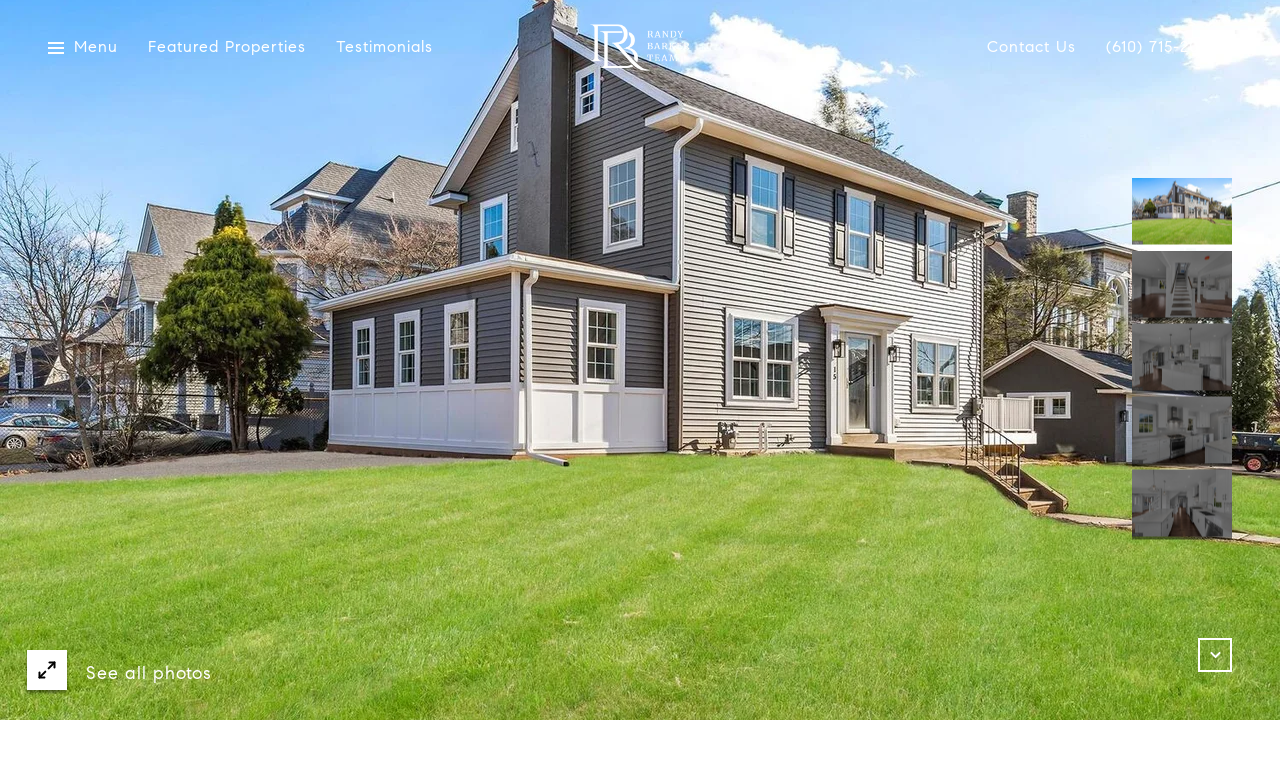

--- FILE ---
content_type: text/html; charset=utf-8
request_url: https://bss.luxurypresence.com/buttons/googleOneTap?companyId=d5b02e3a-2a47-43cb-b6af-146d9bc0fcc7&websiteId=a8c7c68c-a098-4ecc-8092-efcb9a8d4b8b&pageId=615d4262-2aad-49e3-8bbb-24aa1dad7573&sourceUrl=https%3A%2F%2Frandybarkerteam.com%2Fproperties%2F15-llandillo-rd&pageMeta=%7B%22sourceResource%22%3A%22properties%22%2C%22pageElementId%22%3A%223f4c60a4-9742-4c8c-a211-0558de2fc736%22%2C%22pageQueryVariables%22%3A%7B%22property%22%3A%7B%22id%22%3A%223f4c60a4-9742-4c8c-a211-0558de2fc736%22%7D%2C%22properties%22%3A%7B%22relatedNeighborhoodPropertyId%22%3A%223f4c60a4-9742-4c8c-a211-0558de2fc736%22%2C%22sort%22%3A%22salesPrice%22%7D%2C%22neighborhood%22%3A%7B%7D%2C%22pressReleases%22%3A%7B%22propertyId%22%3A%223f4c60a4-9742-4c8c-a211-0558de2fc736%22%7D%7D%7D
body_size: 2845
content:
<style>
  html, body {margin: 0; padding: 0;}
</style>
<script src="https://accounts.google.com/gsi/client" async defer></script>
<script>
const parseURL = (url) => {
    const a = document.createElement('a');
    a.href = url;
    return a.origin;
}

const login = (token, provider, source)  => {
  const origin = (window.location != window.parent.location)
    ? parseURL(document.referrer)
    : window.location.origin;  
  const xhr = new XMLHttpRequest();
  xhr.responseType = 'json';
  xhr.onreadystatechange = function() {
    if (xhr.readyState === 4) {
      const response = xhr.response;
      const msg = {
        event: response.status,
        provider: provider,
        source: source,
        token: token
      }
      window.parent.postMessage(msg, origin);
    }
  }
  xhr.withCredentials = true;
  xhr.open('POST', `${origin}/api/v1/auth/login`, true);
  xhr.setRequestHeader("Content-Type", "application/json;charset=UTF-8");
  xhr.send(JSON.stringify({
    token,
    provider,
    source,
    websiteId: 'a8c7c68c-a098-4ecc-8092-efcb9a8d4b8b',
    companyId: 'd5b02e3a-2a47-43cb-b6af-146d9bc0fcc7',
    pageId: '615d4262-2aad-49e3-8bbb-24aa1dad7573',
    sourceUrl: 'https://randybarkerteam.com/properties/15-llandillo-rd',
    pageMeta: '{"sourceResource":"properties","pageElementId":"3f4c60a4-9742-4c8c-a211-0558de2fc736","pageQueryVariables":{"property":{"id":"3f4c60a4-9742-4c8c-a211-0558de2fc736"},"properties":{"relatedNeighborhoodPropertyId":"3f4c60a4-9742-4c8c-a211-0558de2fc736","sort":"salesPrice"},"neighborhood":{},"pressReleases":{"propertyId":"3f4c60a4-9742-4c8c-a211-0558de2fc736"}}}',
    utm: '',
    referrer: ''
  }));
}

function getExpirationCookie(expiresInMiliseconds) {
  const tomorrow  = new Date(Date.now() + expiresInMiliseconds); // The Date object returns today's timestamp
  return `randybarkerteam.com-SID=true; expires=${tomorrow.toUTCString()}; path=/; Secure; SameSite=None`;
}

function handleCredentialResponse(response) {
  document.cookie = getExpirationCookie(24 * 60 * 60 * 1000); // 1 day
  login(response.credential, 'GOOGLE', 'GOOGLE_SIGN_ON');
}

function handleClose() {
  const msg = {
    event: 'cancel',
    provider: 'GOOGLE',
    source: 'GOOGLE_SIGN_ON'
  }
  const origin = (window.location != window.parent.location)
    ? parseURL(document.referrer)
    : window.location.origin;
  window.parent.postMessage(msg, origin);
  document.cookie = getExpirationCookie(2 * 60 * 60 * 1000); // 2 hours
}

</script>
<div id="g_id_onload"
  data-client_id="673515100752-7s6f6j0qab4skl22cjpp7eirb2rjmfcg.apps.googleusercontent.com"
  data-callback="handleCredentialResponse"
  data-intermediate_iframe_close_callback="handleClose"
  data-state_cookie_domain = "randybarkerteam.com"
  data-allowed_parent_origin="https://randybarkerteam.com"
  data-skip_prompt_cookie="randybarkerteam.com-SID"
  data-cancel_on_tap_outside="false"
></div>

--- FILE ---
content_type: application/javascript; charset=UTF-8
request_url: https://randybarkerteam.com/cdn-cgi/challenge-platform/scripts/jsd/main.js
body_size: 4488
content:
window._cf_chl_opt={uTFG0:'g'};~function(o0,v,Z,L,e,Q,n,J){o0=l,function(k,A,oQ,I,R,b){for(oQ={k:249,A:191,R:223,b:217,i:281,V:291,Y:284,c:202,G:280,a:210,x:221},I=l,R=k();!![];)try{if(b=-parseInt(I(oQ.k))/1*(-parseInt(I(oQ.A))/2)+parseInt(I(oQ.R))/3*(-parseInt(I(oQ.b))/4)+-parseInt(I(oQ.i))/5+parseInt(I(oQ.V))/6+parseInt(I(oQ.Y))/7+parseInt(I(oQ.c))/8*(-parseInt(I(oQ.G))/9)+-parseInt(I(oQ.a))/10*(-parseInt(I(oQ.x))/11),A===b)break;else R.push(R.shift())}catch(i){R.push(R.shift())}}(o,245956),v=this||self,Z=v[o0(283)],L=function(oa,oG,oc,oV,ob,o8,A,R,b){return oa={k:228,A:274},oG={k:244,A:244,R:244,b:254,i:296,V:244,Y:279},oc={k:193},oV={k:193,A:279,R:207,b:183,i:201,V:207,Y:183,c:207,G:183,a:263,x:254,D:263,X:254,j:244,S:207,N:183,z:201,y:254,h:254,E:254,s:254,g:296},ob={k:260,A:279},o8=o0,A=String[o8(oa.k)],R={'h':function(i){return null==i?'':R.g(i,6,function(V,o9){return o9=l,o9(ob.k)[o9(ob.A)](V)})},'g':function(i,V,Y,oo,G,x,D,X,j,S,N,z,y,E,s,W,K,H){if(oo=o8,null==i)return'';for(x={},D={},X='',j=2,S=3,N=2,z=[],y=0,E=0,s=0;s<i[oo(oV.k)];s+=1)if(W=i[oo(oV.A)](s),Object[oo(oV.R)][oo(oV.b)][oo(oV.i)](x,W)||(x[W]=S++,D[W]=!0),K=X+W,Object[oo(oV.V)][oo(oV.Y)][oo(oV.i)](x,K))X=K;else{if(Object[oo(oV.c)][oo(oV.G)][oo(oV.i)](D,X)){if(256>X[oo(oV.a)](0)){for(G=0;G<N;y<<=1,V-1==E?(E=0,z[oo(oV.x)](Y(y)),y=0):E++,G++);for(H=X[oo(oV.a)](0),G=0;8>G;y=y<<1.66|1&H,E==V-1?(E=0,z[oo(oV.x)](Y(y)),y=0):E++,H>>=1,G++);}else{for(H=1,G=0;G<N;y=H|y<<1,V-1==E?(E=0,z[oo(oV.x)](Y(y)),y=0):E++,H=0,G++);for(H=X[oo(oV.D)](0),G=0;16>G;y=y<<1.77|1&H,V-1==E?(E=0,z[oo(oV.X)](Y(y)),y=0):E++,H>>=1,G++);}j--,j==0&&(j=Math[oo(oV.j)](2,N),N++),delete D[X]}else for(H=x[X],G=0;G<N;y=1&H|y<<1,V-1==E?(E=0,z[oo(oV.x)](Y(y)),y=0):E++,H>>=1,G++);X=(j--,j==0&&(j=Math[oo(oV.j)](2,N),N++),x[K]=S++,String(W))}if(''!==X){if(Object[oo(oV.S)][oo(oV.N)][oo(oV.z)](D,X)){if(256>X[oo(oV.a)](0)){for(G=0;G<N;y<<=1,E==V-1?(E=0,z[oo(oV.x)](Y(y)),y=0):E++,G++);for(H=X[oo(oV.a)](0),G=0;8>G;y=y<<1.13|1&H,E==V-1?(E=0,z[oo(oV.x)](Y(y)),y=0):E++,H>>=1,G++);}else{for(H=1,G=0;G<N;y=y<<1.97|H,V-1==E?(E=0,z[oo(oV.y)](Y(y)),y=0):E++,H=0,G++);for(H=X[oo(oV.D)](0),G=0;16>G;y=1.52&H|y<<1.76,E==V-1?(E=0,z[oo(oV.h)](Y(y)),y=0):E++,H>>=1,G++);}j--,j==0&&(j=Math[oo(oV.j)](2,N),N++),delete D[X]}else for(H=x[X],G=0;G<N;y=H&1.29|y<<1,E==V-1?(E=0,z[oo(oV.E)](Y(y)),y=0):E++,H>>=1,G++);j--,0==j&&N++}for(H=2,G=0;G<N;y=y<<1.76|H&1,E==V-1?(E=0,z[oo(oV.s)](Y(y)),y=0):E++,H>>=1,G++);for(;;)if(y<<=1,V-1==E){z[oo(oV.E)](Y(y));break}else E++;return z[oo(oV.g)]('')},'j':function(i,oY,ol){return oY={k:263},ol=o8,i==null?'':''==i?null:R.i(i[ol(oc.k)],32768,function(V,ok){return ok=ol,i[ok(oY.k)](V)})},'i':function(i,V,Y,oA,G,x,D,X,j,S,N,z,y,E,s,W,H,K){for(oA=o8,G=[],x=4,D=4,X=3,j=[],z=Y(0),y=V,E=1,S=0;3>S;G[S]=S,S+=1);for(s=0,W=Math[oA(oG.k)](2,2),N=1;N!=W;K=y&z,y>>=1,y==0&&(y=V,z=Y(E++)),s|=(0<K?1:0)*N,N<<=1);switch(s){case 0:for(s=0,W=Math[oA(oG.A)](2,8),N=1;W!=N;K=y&z,y>>=1,y==0&&(y=V,z=Y(E++)),s|=(0<K?1:0)*N,N<<=1);H=A(s);break;case 1:for(s=0,W=Math[oA(oG.R)](2,16),N=1;N!=W;K=y&z,y>>=1,y==0&&(y=V,z=Y(E++)),s|=(0<K?1:0)*N,N<<=1);H=A(s);break;case 2:return''}for(S=G[3]=H,j[oA(oG.b)](H);;){if(E>i)return'';for(s=0,W=Math[oA(oG.k)](2,X),N=1;W!=N;K=y&z,y>>=1,0==y&&(y=V,z=Y(E++)),s|=N*(0<K?1:0),N<<=1);switch(H=s){case 0:for(s=0,W=Math[oA(oG.R)](2,8),N=1;N!=W;K=z&y,y>>=1,0==y&&(y=V,z=Y(E++)),s|=(0<K?1:0)*N,N<<=1);G[D++]=A(s),H=D-1,x--;break;case 1:for(s=0,W=Math[oA(oG.k)](2,16),N=1;N!=W;K=z&y,y>>=1,y==0&&(y=V,z=Y(E++)),s|=N*(0<K?1:0),N<<=1);G[D++]=A(s),H=D-1,x--;break;case 2:return j[oA(oG.i)]('')}if(0==x&&(x=Math[oA(oG.V)](2,X),X++),G[H])H=G[H];else if(H===D)H=S+S[oA(oG.Y)](0);else return null;j[oA(oG.b)](H),G[D++]=S+H[oA(oG.Y)](0),x--,S=H,0==x&&(x=Math[oA(oG.A)](2,X),X++)}}},b={},b[o8(oa.A)]=R.h,b}(),e={},e[o0(298)]='o',e[o0(225)]='s',e[o0(231)]='u',e[o0(252)]='z',e[o0(226)]='n',e[o0(246)]='I',e[o0(234)]='b',Q=e,v[o0(243)]=function(A,R,i,V,oz,oN,oS,oP,G,x,D,X,j,S){if(oz={k:276,A:236,R:292,b:236,i:194,V:208,Y:270,c:194,G:208,a:287,x:247,D:193,X:265,j:258},oN={k:259,A:193,R:266},oS={k:207,A:183,R:201,b:254},oP=o0,null===R||void 0===R)return V;for(G=d(R),A[oP(oz.k)][oP(oz.A)]&&(G=G[oP(oz.R)](A[oP(oz.k)][oP(oz.b)](R))),G=A[oP(oz.i)][oP(oz.V)]&&A[oP(oz.Y)]?A[oP(oz.c)][oP(oz.G)](new A[(oP(oz.Y))](G)):function(N,oU,z){for(oU=oP,N[oU(oN.k)](),z=0;z<N[oU(oN.A)];N[z]===N[z+1]?N[oU(oN.R)](z+1,1):z+=1);return N}(G),x='nAsAaAb'.split('A'),x=x[oP(oz.a)][oP(oz.x)](x),D=0;D<G[oP(oz.D)];X=G[D],j=T(A,R,X),x(j)?(S='s'===j&&!A[oP(oz.X)](R[X]),oP(oz.j)===i+X?Y(i+X,j):S||Y(i+X,R[X])):Y(i+X,j),D++);return V;function Y(N,z,oZ){oZ=l,Object[oZ(oS.k)][oZ(oS.A)][oZ(oS.R)](V,z)||(V[z]=[]),V[z][oZ(oS.b)](N)}},n=o0(256)[o0(233)](';'),J=n[o0(287)][o0(247)](n),v[o0(219)]=function(k,A,ot,om,R,i,V,Y){for(ot={k:227,A:193,R:193,b:209,i:254,V:229},om=o0,R=Object[om(ot.k)](A),i=0;i<R[om(ot.A)];i++)if(V=R[i],'f'===V&&(V='N'),k[V]){for(Y=0;Y<A[R[i]][om(ot.R)];-1===k[V][om(ot.b)](A[R[i]][Y])&&(J(A[R[i]][Y])||k[V][om(ot.i)]('o.'+A[R[i]][Y])),Y++);}else k[V]=A[R[i]][om(ot.V)](function(G){return'o.'+G})},B();function B(oq,og,or,op,k,A,R,b,i){if(oq={k:242,A:239,R:216,b:289,i:192,V:192,Y:294,c:188,G:188},og={k:216,A:289,R:188},or={k:203},op=o0,k=v[op(oq.k)],!k)return;if(!U())return;(A=![],R=k[op(oq.A)]===!![],b=function(oL,V){(oL=op,!A)&&(A=!![],V=O(),m(V.r,function(Y){F(k,Y)}),V.e&&f(oL(or.k),V.e))},Z[op(oq.R)]!==op(oq.b))?b():v[op(oq.i)]?Z[op(oq.V)](op(oq.Y),b):(i=Z[op(oq.c)]||function(){},Z[op(oq.G)]=function(ow){ow=op,i(),Z[ow(og.k)]!==ow(og.A)&&(Z[ow(og.R)]=i,b())})}function l(k,A,R){return R=o(),l=function(C,v,Z){return C=C-181,Z=R[C],Z},l(k,A)}function P(k,oM,o1){return oM={k:215},o1=o0,Math[o1(oM.k)]()>k}function O(oh,of,R,b,i,V,Y){of=(oh={k:238,A:196,R:299,b:269,i:257,V:250,Y:282,c:273,G:240,a:181,x:288,D:250,X:182},o0);try{return R=Z[of(oh.k)](of(oh.A)),R[of(oh.R)]=of(oh.b),R[of(oh.i)]='-1',Z[of(oh.V)][of(oh.Y)](R),b=R[of(oh.c)],i={},i=KZfL4(b,b,'',i),i=KZfL4(b,b[of(oh.G)]||b[of(oh.a)],'n.',i),i=KZfL4(b,R[of(oh.x)],'d.',i),Z[of(oh.D)][of(oh.X)](R),V={},V.r=i,V.e=null,V}catch(c){return Y={},Y.r={},Y.e=c,Y}}function T(k,A,R,oX,oC,i){oC=(oX={k:297,A:194,R:245,b:206},o0);try{return A[R][oC(oX.k)](function(){}),'p'}catch(V){}try{if(null==A[R])return void 0===A[R]?'u':'x'}catch(Y){return'i'}return k[oC(oX.A)][oC(oX.R)](A[R])?'a':A[R]===k[oC(oX.A)]?'p5':A[R]===!0?'T':!1===A[R]?'F':(i=typeof A[R],oC(oX.b)==i?M(k,A[R])?'N':'f':Q[i]||'?')}function o(ou){return ou='open,99558eNOeZL,parent,string,number,keys,fromCharCode,map,/jsd/r/0.4747300863249646:1762417490:mt03Rve0mHPLzQG-sKhlN4LwuBMTshtjOOVnYcACjwI/,undefined,chctx,split,boolean,chlApiRumWidgetAgeMs,getOwnPropertyNames,chlApiClientVersion,createElement,api,clientInformation,/invisible/jsd,__CF$cv$params,KZfL4,pow,isArray,bigint,bind,QKbrq5,33716aNHaih,body,chlApiSitekey,symbol,/cdn-cgi/challenge-platform/h/,push,error,_cf_chl_opt;KNEqH2;URvKb1;fYyPt8;iYSva3;PFUFS5;PVOaD4;cTQlY3;UqXk5;KNBj1;ufnVg7;CGIa2;tyhN0;hqRub8;KZfL4;nZlNH7;Wffcb8;gGaE6,tabIndex,d.cookie,sort,o3$5d1iPQmFJ6t0hjOpRwc2gn-EGLYIr9leNaXfKWCH4DBzysMvq7b+uVTA8SZUxk,jsd,status,charCodeAt,timeout,isNaN,splice,event,source,display: none,Set,send,msg,contentWindow,XsQmTVirAUF,floor,Object,uTFG0,cloudflare-invisible,charAt,134811GRguse,1898885mdblmK,appendChild,document,2181242NgXsbB,onerror,now,includes,contentDocument,loading,sid,1432878YQKLEh,concat,chlApiUrl,DOMContentLoaded,postMessage,join,catch,object,style,navigator,removeChild,hasOwnProperty,http-code:,stringify,XOMn3,ontimeout,onreadystatechange,OOUF6,getPrototypeOf,2LCSSyt,addEventListener,length,Array,/b/ov1/0.4747300863249646:1762417490:mt03Rve0mHPLzQG-sKhlN4LwuBMTshtjOOVnYcACjwI/,iframe,_cf_chl_opt,fvZZm6,toString,detail,call,56hSRrBg,error on cf_chl_props,POST,success,function,prototype,from,indexOf,450CTTxKY,onload,XMLHttpRequest,Function,xhr-error,random,readyState,56bFCEVy,[native code],nZlNH7,errorInfoObject,149369gNFMnJ'.split(','),o=function(){return ou},o()}function m(k,A,oO,oJ,on,od,o3,R,b){oO={k:242,A:212,R:222,b:204,i:253,V:197,Y:277,c:230,G:239,a:264,x:187,D:211,X:285,j:271,S:274,N:185},oJ={k:214},on={k:262,A:205,R:184},od={k:264},o3=o0,R=v[o3(oO.k)],b=new v[(o3(oO.A))](),b[o3(oO.R)](o3(oO.b),o3(oO.i)+v[o3(oO.V)][o3(oO.Y)]+o3(oO.c)+R.r),R[o3(oO.G)]&&(b[o3(oO.a)]=5e3,b[o3(oO.x)]=function(o4){o4=o3,A(o4(od.k))}),b[o3(oO.D)]=function(o5){o5=o3,b[o5(on.k)]>=200&&b[o5(on.k)]<300?A(o5(on.A)):A(o5(on.R)+b[o5(on.k)])},b[o3(oO.X)]=function(o6){o6=o3,A(o6(oJ.k))},b[o3(oO.j)](L[o3(oO.S)](JSON[o3(oO.N)](k)))}function f(b,i,oF,o7,V,Y,c,G,a,x,D,X){if(oF={k:272,A:255,R:242,b:253,i:197,V:277,Y:195,c:241,G:212,a:222,x:204,D:264,X:187,j:251,S:197,N:189,z:293,y:197,h:198,E:235,s:248,g:237,W:186,K:220,H:232,ob:268,oi:261,oV:271,oY:274},o7=o0,!P(.01))return![];Y=(V={},V[o7(oF.k)]=b,V[o7(oF.A)]=i,V);try{c=v[o7(oF.R)],G=o7(oF.b)+v[o7(oF.i)][o7(oF.V)]+o7(oF.Y)+c.r+o7(oF.c),a=new v[(o7(oF.G))](),a[o7(oF.a)](o7(oF.x),G),a[o7(oF.D)]=2500,a[o7(oF.X)]=function(){},x={},x[o7(oF.j)]=v[o7(oF.S)][o7(oF.N)],x[o7(oF.z)]=v[o7(oF.y)][o7(oF.h)],x[o7(oF.E)]=v[o7(oF.y)][o7(oF.s)],x[o7(oF.g)]=v[o7(oF.i)][o7(oF.W)],D=x,X={},X[o7(oF.K)]=Y,X[o7(oF.H)]=D,X[o7(oF.ob)]=o7(oF.oi),a[o7(oF.oV)](L[o7(oF.oY)](X))}catch(j){}}function M(k,A,ox,oR){return ox={k:213,A:207,R:199,b:201,i:209,V:218},oR=o0,A instanceof k[oR(ox.k)]&&0<k[oR(ox.k)][oR(ox.A)][oR(ox.R)][oR(ox.b)](A)[oR(ox.i)](oR(ox.V))}function d(k,oj,ov,A){for(oj={k:292,A:227,R:190},ov=o0,A=[];null!==k;A=A[ov(oj.k)](Object[ov(oj.A)](k)),k=Object[ov(oj.R)](k));return A}function F(R,b,oW,oe,i,V,Y){if(oW={k:278,A:239,R:205,b:268,i:290,V:267,Y:224,c:295,G:268,a:290,x:267,D:255,X:200,j:224,S:295},oe=o0,i=oe(oW.k),!R[oe(oW.A)])return;b===oe(oW.R)?(V={},V[oe(oW.b)]=i,V[oe(oW.i)]=R.r,V[oe(oW.V)]=oe(oW.R),v[oe(oW.Y)][oe(oW.c)](V,'*')):(Y={},Y[oe(oW.G)]=i,Y[oe(oW.a)]=R.r,Y[oe(oW.x)]=oe(oW.D),Y[oe(oW.X)]=b,v[oe(oW.j)][oe(oW.S)](Y,'*'))}function U(oT,o2,k,A,R,b){return oT={k:242,A:275,R:286},o2=o0,k=v[o2(oT.k)],A=3600,R=Math[o2(oT.A)](+atob(k.t)),b=Math[o2(oT.A)](Date[o2(oT.R)]()/1e3),b-R>A?![]:!![]}}()

--- FILE ---
content_type: text/plain
request_url: https://www.google-analytics.com/j/collect?v=1&_v=j102&a=994238390&t=pageview&_s=1&dl=https%3A%2F%2Frandybarkerteam.com%2Fproperties%2F15-llandillo-rd&ul=en-us%40posix&dt=15%20Llandillo%20Rd%20%7C%20The%20Randy%20Barker%20Team&sr=1280x720&vp=1280x720&_u=YADAAEABAAAAACAAI~&jid=1162150908&gjid=1228649326&cid=1616422927.1762421372&tid=UA-149835251-26&_gid=141217419.1762421372&_r=1&_slc=1&gtm=45He5b40n81T9MDDTJza200&gcd=13l3l3l3l1l1&dma=0&tag_exp=101509157~103116026~103200004~103233427~104527907~104528501~104684208~104684211~104948813~115480709~115583767~115938465~115938468~116217636~116217638&z=1056603001
body_size: -569
content:
2,cG-JHWTD4GR98